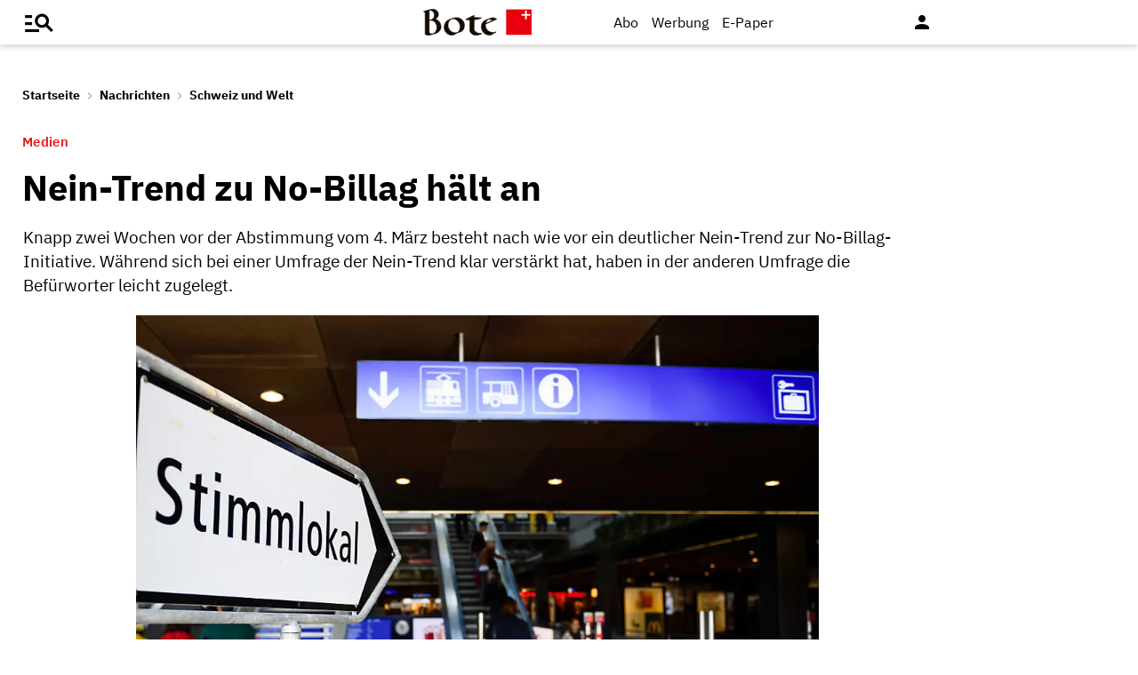

--- FILE ---
content_type: image/svg+xml
request_url: https://www.bote.ch/design/pics/socialmediaicons/whatsapp-icon.svg
body_size: 474
content:
<svg id="WhatsApp_Logo" data-name="WhatsApp Logo" xmlns="http://www.w3.org/2000/svg" viewBox="0 0 418.86 420.88"><defs><style>.cls-1{fill-rule:evenodd;}</style></defs><g id="WA_Logo" data-name="WA Logo"><path class="cls-1" d="M357.83,61.16A207.16,207.16,0,0,0,210.31,0C95.35,0,1.79,93.55,1.75,208.54A208.1,208.1,0,0,0,29.59,312.8L0,420.88l110.56-29a208.29,208.29,0,0,0,99.66,25.39h.09c114.94,0,208.51-93.56,208.55-208.55A207.29,207.29,0,0,0,357.83,61.16ZM210.31,382h-.07A173.09,173.09,0,0,1,122,357.87l-6.33-3.75L50.07,371.33l17.52-64-4.13-6.56A173,173,0,0,1,37,208.55C37,113,114.76,35.22,210.38,35.22A173.37,173.37,0,0,1,383.65,208.69C383.61,304.27,305.85,382,210.31,382Zm95.08-129.83c-5.21-2.61-30.83-15.21-35.61-17s-8.25-2.61-11.72,2.61-13.46,16.95-16.5,20.43-6.08,3.91-11.29,1.3-22-8.11-41.91-25.86c-15.49-13.82-26-30.88-29-36.1s-.32-8,2.29-10.64c2.34-2.33,5.21-6.08,7.81-9.13s3.48-5.21,5.21-8.69.87-6.52-.43-9.13-11.73-28.26-16.07-38.69c-4.23-10.16-8.52-8.79-11.72-9-3-.15-6.52-.18-10-.18a19.15,19.15,0,0,0-13.9,6.52c-4.77,5.22-18.23,17.82-18.23,43.47s18.67,50.43,21.27,53.91,36.75,56.11,89,78.69a301.59,301.59,0,0,0,29.71,11c12.48,4,23.84,3.41,32.82,2.07,10-1.5,30.83-12.61,35.18-24.78s4.34-22.61,3-24.78S310.6,254.82,305.39,252.21Z" transform="translate(0 0)"/></g></svg>